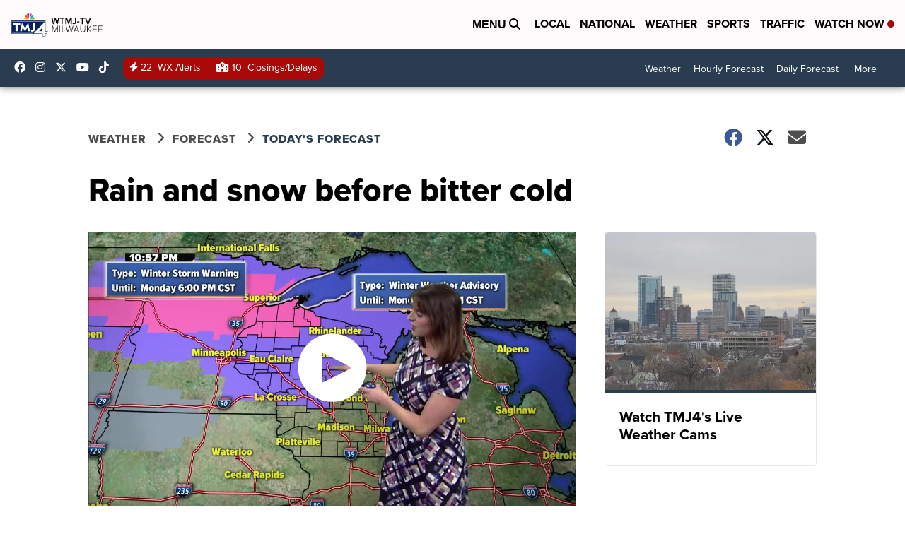

--- FILE ---
content_type: application/javascript; charset=utf-8
request_url: https://fundingchoicesmessages.google.com/f/AGSKWxXE3ZFaXprCF0bVgvVTV953Hj-W_63ZuXUJ-KA2asKnI4XEyuWFZd2FI5ICW4Cb2dAn-KROIeYAwmUQZ9GAm9CIGsV4qcCbWfDOPY_QPZS44ck4ahb38Qa6lza_Q7D7k1F-ognUod1Oix1xiDE7yT_QPtwIVjVV5apL2YAuJi_KXpXyrjbKbtTPm3GM/__650x350.-ads1.htm/google728./showads_/netspiderads2.
body_size: -1290
content:
window['5ffa23a6-babe-452d-90fc-11c371d0d466'] = true;